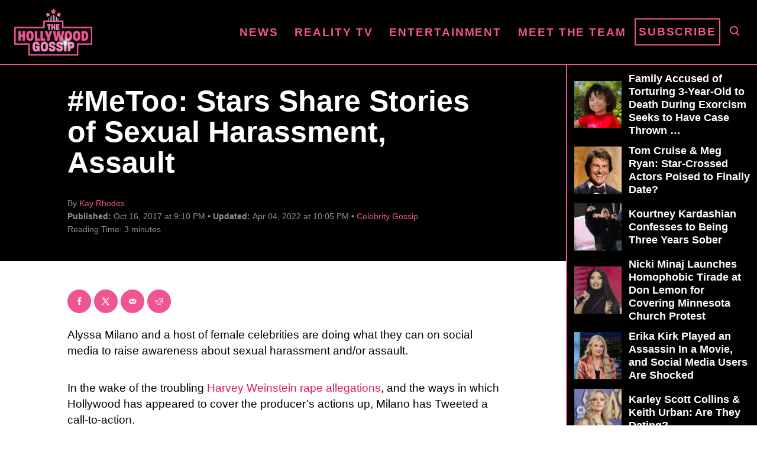

--- FILE ---
content_type: text/html; charset=UTF-8
request_url: https://www.thehollywoodgossip.com/wp-content/plugins/trellis-infinity/public/get-related-post.php?previous_post_ids=280212
body_size: 161
content:
{"excluded_URLs":["280212",545558,544941,532092,529905,501879,522664,522601,522289,522172,336221],"related_post_URLs":["https:\/\/www.thehollywoodgossip.com\/2026\/01\/kristy-scott-drops-thirst-trap-photo-in-wake-of-ugly-divorce\/","https:\/\/www.thehollywoodgossip.com\/2026\/01\/kate-gosselin-married-reality-star-reveals-the-truth\/","https:\/\/www.thehollywoodgossip.com\/2025\/08\/kourtney-kardashian-doesnt-exactly-deny-latest-pregnancy-rumor\/","https:\/\/www.thehollywoodgossip.com\/2025\/07\/ozzy-osbourne-dead-daughter-kelly-finally-responds-to-rumor\/","https:\/\/www.thehollywoodgossip.com\/2025\/06\/george-clooney-divorce-actor-and-wife-living-separate-lives-source-claims\/","https:\/\/www.thehollywoodgossip.com\/2025\/04\/glen-powell-seems-to-confirm-hes-totally-dating-sydney-sweeney\/","https:\/\/www.thehollywoodgossip.com\/2025\/04\/kourtney-kardashian-knows-that-you-think-justin-bieber-is-baby-daddy\/","https:\/\/www.thehollywoodgossip.com\/2025\/03\/brian-austin-green-vs-machine-gun-kelly-ex-megan-fox-lovers-trash-go-at-it-on-social-media\/","https:\/\/www.thehollywoodgossip.com\/2025\/03\/dave-grohls-wife-has-she-forgiven-rocker-for-cheating-scandal\/","https:\/\/www.thehollywoodgossip.com\/2025\/03\/steve-kazee-who-is-jenna-dewans-brand-new-baby-daddy\/"]}